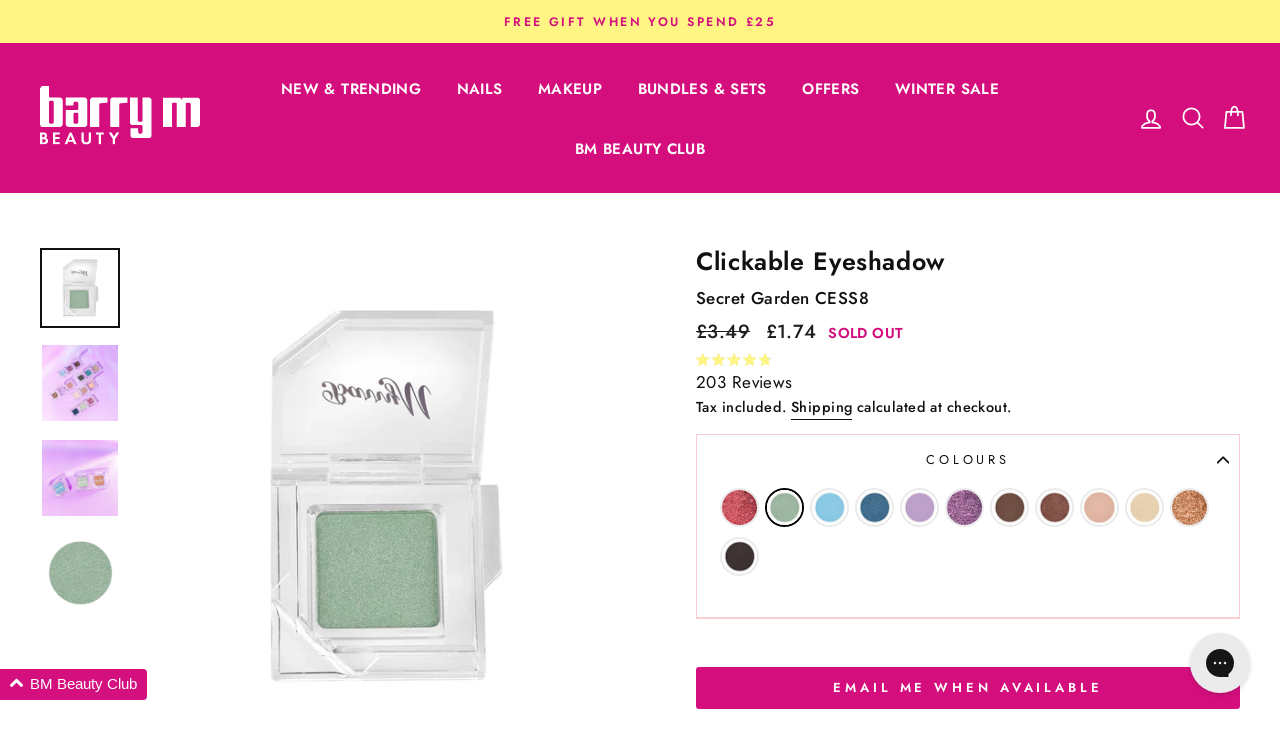

--- FILE ---
content_type: application/javascript
request_url: https://charity-donation.lightning-e.com/api/charity-donation-clientside-file.js?shop=barrym-cosmetics.myshopify.com
body_size: 54877
content:
var g_charityDonation_host='charity-donation.lightning-e.com';
var g_charityDonationType='product';
var g_widgetCollapsible='true';
var g_widgetCollapsiblePositioning='inline-left';
var g_customCartSelector='';
var g_hideDonationProduct=false;
var g_donationProductHandle='';
//To do: find a better way
if ( window._charityDonationClientSideLoaded )
{
}
else
{
    window._charityDonationClientSideLoaded = true;
    

g_response = {};
g_cart = {};
g_widgetType = "";
var g_sessionField = "_lightning_id";

function ParseQP( )
{
    var qpd   = { };
    var qp    = window.location.search.substr( 1 );
    var pairs = qp.split( "&" );

    for ( var i = 0; i < pairs.length; i++ )
    {
        var pair  = pairs[ i ];
        var tuple = pair.split( "=" );
        if ( ( tuple ) && ( tuple.length > 1 ) )
        {
            var key  = tuple[ 0 ];
            var val  = pair.substr( key.length + 1 );
            qpd[ key ] = decodeURIComponent( val );
        }
    }

    return ( qpd );
}

function SearchParentsFor( start, cls, top )
{
    var result;

    var parent = start.parentNode;
    if ( ( parent ) && (  parent.getAttribute ) )
    {
        var pcls = parent.getAttribute( "class" );
        if ( pcls )
        {
            var pclsArray = pcls.split( " " );
            for ( var i = 0; i < pclsArray.length; i++ )
            {
                if ( pclsArray[ i ] == cls )
                {
                    result = parent;
                    break;
                }
            }
        }

        if ( ( !result ) && ( ( !top ) || ( parent != top ) ) )
        {
            result = SearchParentsFor( parent, cls, top );
        }
    }

    return ( result );
}

function CharityDonationLog( msg )
{
    console.log( "Charity Donation:: " + msg );
}


function GetCurrentCheckoutPage()
{
    var qp                  = ParseQP();
    var currentBreadcrumb   = document.querySelector( ".breadcrumb__item--current span" )

    //check for breadcrumb as to not disrupt Thank you/ Order confirmation page
    if( currentBreadcrumb )
    {
        currentBreadcrumb = currentBreadcrumb.innerText;

        if( qp && qp.step )
        {
            return qp.step;
        }
        else
        {
            return currentBreadcrumb.toLowerCase();
        }
    }
}

function DonationConvertStringToHTML( string, selectorToReturn ) 
{
    var parser = new DOMParser();
    var html   = parser.parseFromString(string, 'text/html');

    var markup = html.body;
    if( selectorToReturn )
    {
        markup = html.body.querySelector( selectorToReturn );
    }
  
    return markup;
}

function AddStyleTag( target, response )
{
   var content =
`
      	.charity-donation-container
      	{
			max-width: 600px;
      	}
      
      	.charity-donation-row
        {
			width: 100%;
      		display: block;
      		font-size: 0px;
            margin-top: 10px;
            line-height: 1;
        }
      
        .charity-donation-col
        {
			display: inline-block;
      		vertical-align: top;
        }
      
      	.charity-donation-img-col
      	{
      		width: 75px;
      	}
        .donation-container-image-column img
        {
            object-fit: contain;
        }
        
      	.charity-donation-desc-col
      	{
      		// width: calc( 100% - 150px );
            width: 100%;
      		margin-left: 0px;
            // padding: 0 10px;
            font-size: 14px; 
      	}
      
      	.charity-donation-img-col img
        {
			width: 100%;
        }

        .charity-donation-desc-col span
        {
            font-size: inherit
        }

        .charity-donation-header strong
        {
            font-size: 16px;
        }

        .charity-donation-amount-container select
        {
            font-size: 16px;
        }
        
        #pennies-donation-select        
        {
            width: 100%;
            padding: 5px;
            border-radius: 5px;
        }

        .charity-donation-button
        {
            padding: 8px 12px;
            border-radius: 5px;
            width: 100%;
            background-color: #000;
            color: #fff;
            cursor: pointer;
            font-size: 16px;
            border: 0px;
        }
        .charity-donation-hidden
        {
            display: none !important;
        }
        .charity-donation-parent
        {
            position: relative;
        }

        .charity-donation-parent.charity-donation-added
        {
            margin: 0;
        }

        .charity-widget-prompt
        {
            font-size: 12px;
            text-decoration: underline;
            margin: 0px;
            cursor: pointer;
            margin-top: 12px;
        }

        .widget-collapsible
        { 
            height: 0; 
            overflow: hidden; 
            padding: 0 !important; 
            transition: all 0.2s ease; 
            opacity: 0; 
        }

        .widget-collapsible-padding
        { 
            height: unset; 
            padding-bottom: 5px !important; 
            opacity: 1; 
        }

        .widget-expand-after .charity-widget-prompt
        {
            margin-left: 10px;
            display: inline-block;
        }

        .widget-expand-before .charity-widget-prompt
        {
            margin-right: 10px;
            display: inline-block;
        }

        .donation-container
        {
            display: flex;
            flex-direction: row;
            flex-wrap: nowrap;
            align-content: center;
            justify-content: center;
            align-items: flex-start;
            gap: 10px;
        }

        .donation-container-data-column
        {
            width: calc(100% - 75px);
        }

        .donation-container-image-column
        {
            width: 75px;
            display: flex;
            flex-direction: column;
            gap: 10px;
        }

        .charity-donation-soundbite p, .charity-donation-soundbite a
        {
            font-size: 12px;
            color: inherit;
            margin: 0;
        }
        
        @media only screen and (max-width: 767px)
        {
            .charity-donation-col.charity-donation-desc-col
            {
                width: 100%;
                display: block;
                padding: 0px;
            }

            .charity-donation-col.charity-donation-img-col
            {
                position: absolute;
                bottom: 0;
            }

            .charity-donation-logo
            {
                left: 90px;
            }
        }
        
        .donation-container-main *
        {
            box-sizing: border-box;
        }
`;

    var preview = document.querySelector( ".lightning-widget-preview[data-css]:not( .hidden * )" );

    if ( preview )
    {
        var css = preview.getAttribute( "data-css" );
        content += css;
    }
    else if ( response.customCSS )
    {
        content += response.customCSS;
    }
  
   var tag = document.createElement( "style" );
   tag.innerHTML = content;
   target.appendChild( tag );
}

function DonationSendAPIRequest( url, method, params, cb )
{
    var xhr = new XMLHttpRequest( );   

    xhr.onreadystatechange = function( )
    {
        if ( xhr.readyState == 4 )
        {
            if ( cb )
            {
                var parsed;

                var ct = xhr.getResponseHeader( "Content-Type" );
                if ( ( ct ) && ( ct.indexOf( "json" ) >= 0 ) && ( xhr.responseText ) )
                {
                    try
                    {
                        parsed = JSON.parse( xhr.responseText );
                    }
                    catch ( e )
                    {
                        CharityDonationLog( "error parsing JSON response : " + e.stack )
                    }
                }

                cb( xhr, parsed );
            }
            else
            {

            }
        }
    };

    //console.log( "requesting " + method + " from " + url );
    if ( params )
    {
        xhr.open( method, url, true );
        xhr.setRequestHeader( "Content-Type", "application/json" );
        xhr.setRequestHeader( "x-store", window.Shopify.shop );
        xhr.send( JSON.stringify( params ) );
    }
    else
    {
        xhr.open( method, url, true );
        xhr.send( );
    }
}



function ItsARoundupWidget( response )
{
    return ( ( response.penniesDonationCalculationBody ) && ( response.penniesDonationCalculationBody.hash ) &&
             ( response.penniesDonationCalculationBody.hash.toLowerCase( ).indexOf( "roundup" ) >= 0 ) );
}

function RoundupAmount( response )
{
    var str = "";

    if ( response.penniesDonationCalculationBody )
    {
        str = response.penniesDonationCalculationBody.donation_amount;
    }
    
    return ( str );
}

function GetVariantData( response, vid ) 
{
    var variantData          = {};
    var responseVariantsData = response.donationProduct.variants;

    if( responseVariantsData.length )
    {
        responseVariantsData.forEach( function( responseVariantData )
        {
            if( responseVariantData.id == vid )
            {
                variantData = responseVariantData;
            }
        } );
    }

  return variantData;
}

function WidgetTitle( response, thankYouMessage )
{
    var title;
    var charity = response.penniesDonationCalculationBody.charities[ 0 ];
    if( thankYouMessage )
    {
        title = "Thank you for donating to charity";
        if( charity && charity.thank_you_message )
        {
            title = charity.thank_you_message;
        }
    }
    else
    {
        var roundup = "Round up this order by donating {{amount}} to charity ?";
        var donate  = "Would you like to donate to charity ?";
        
        if( charity.heading && charity.heading != "" )
        {
            donate = charity.heading;   
        }
        else if( charity.soundbite_message && charity.soundbite_message != "" )
        {
            donate = charity.soundbite_message;
        }        
        title = donate;
    }
    
    /*
    make this logic match that on the checkout but keep for now just incase we have to revert
        else
        {
            var roundup = "Round up this order by donating {{amount}} to charity ?";
            var donate  = "Would you like to donate to charity ?";

            if( charity.heading && charity.heading != "" )
            {
                donate = charity.heading;
            }
            else if( charity.soundbite_message && charity.soundbite_message != "" )
            {
                donate = charity.soundbite_message;
            }
        
            if ( ItsARoundupWidget( response ) )
            {
                if ( response.roudupTitle )
                {
                    title = response.roudupTitle;
                }
                else
                {
                    title = roundup;
                }
                title = title.replace( "{{amount}}", RoundupAmount( response ) );
            }
            else
            {
                if ( response.donationTitle )
                {
                    title = response.donationTitle;
                }
                else
                {
                    title = donate;
                }
            }
        }
    */

    return ( title );
}

function RoundupVariant( response )
{
    var id;
    var find = RoundupAmount( response );
    for ( var i = 0; i < response.donationProduct.variants.length; i++ )
    {
        var v = response.donationProduct.variants[ i ];
        if ( v.price == find )
        {
            id = v.id;
            break;
        }
    }
    return ( id );
}

function GetImageComponent( src, alt ) 
{
    var imageEl = document.createElement( "img" );
    imageEl.setAttribute( "src", src );
    imageEl.setAttribute( "width", "75" );
    imageEl.setAttribute( "height", "75" );
    imageEl.setAttribute( "alt", alt );

    return imageEl;
}

function ShowDonationWidgetImages( response, cart, markup )
{
    var target = markup.querySelector( ".donation-container-image-column" );

    var charity      = response.penniesDonationCalculationBody.charities[ 0 ];
    var charityImage = GetImageComponent( charity.charityLogo, "Charity Partner Logo" );

    var penniesLogo                 = "https://s3-eu-west-1.amazonaws.com/penniesfoundation/charities/000000-100.png";
    if( response.logo )
    {
        penniesLogo = response.logo;
    }  
    var penniesImage = GetImageComponent( penniesLogo, "Charity Partner Logo" );

    target.appendChild( charityImage );
    target.appendChild( penniesImage );

    return markup;
}

function ShowDonationProduct( response, cartData, widgetType, markup, donationInCart )
{
    var donationPromptMarkup =
      "<div class='charity-donation-row charity-donation-header'>"
    +    "<strong></strong>" 
    + "</div>"
    + "<div class='charity-donation-row charity-donation-soundbite'>"
    + "</div>"
    + "<div class='charity-donation-row charity-donation-amount-container'>"
    +     "<select id='pennies-donation-select' name='donation-select'></select>"
    + "</div>"
    + "<div class='charty-donation-row charity-donation-subscription'>"
    +     "<div class='charity-donation-subscription-option'>"
    +         "<input type='radio' name='selling-plan' value='one-time' id='charity-donation-one-time' checked='checked' />"      
    +         "<label class='charity-donation-subscription-label' for='charity-donation-one-time'>"
    +             "One time donation"
    +         "</label>"
    +     "</div>"
    + "</div>"
    + "<div class='charity-donation-row charity-donation-button-container'>"
    +     "<button class='charity-donation-button' id='charity-donation-add'>"
    +         "<span><span class='charity-donation-button-amount'></span></span>"
    +     "</button>"
    + "</div>" 

    var donationProductTarget = markup.querySelector( ".donation-container-data-column" );
    donationProductTarget.innerHTML = donationPromptMarkup;

    //Pennies have agreed to not worry about multiple charities per widget, for now it'll only work for one Charity.
    var charity = response.penniesDonationCalculationBody.charities[ 0 ];
  
    AddDonationWidgetTitle( response, markup, donationInCart );
    AddDonationWidgetSoundbite( response, markup, charity, donationInCart );
    AddDonationAmountSelect( response, markup );
    AddDonationButton( response, markup );
    AddSellingPlanOptions( response, markup );

    return markup;
}

function ShowThankyouMessageForCollapsedWidget( response, cartData, widgetType, markup )
{
    var donationPromptMarkup =
      "<div class='charity-donation-row charity-donation-header'>"
    +    "<strong></strong>" 
    + "</div>"

    var donationProductTarget = markup.querySelector( ".donation-container" );
    donationProductTarget.innerHTML = donationPromptMarkup;
    AddDonationWidgetTitle( response, markup, true );

    return markup;
}

function AddDonationWidgetSoundbite( response, markup, charity, donationInCart )
{
      if( !donationInCart )
      {
          var textComponentValue = charity.soundbite_message.toString() + " ";
          if( charity.soundbite_message && charity.heading )
          {
              var soundBiteEl = "<p>" + textComponentValue + "</p>";
          }

          if( charity.url )
          {
              soundBiteEl = "<p>" + textComponentValue + "<a target='_blank' href='" + charity.url + "'>" + "Find out more." + "</a>" + "</p>"
          }

          var target = markup.querySelector( ".charity-donation-soundbite" );
          target.innerHTML = soundBiteEl;
      }
}

function AddDonationWidgetTitle( response, markup, thankYouMessage )
{
    var title     = WidgetTitle( response, thankYouMessage );
    var container = markup.querySelector( ".charity-donation-header strong" );
    // if( thankYouMessage )
    // {
    //     markup.querySelector( ".charity-donation-header" ).classList.add( "charity-donation-hidden" );
    // }
    container.innerText = title;
}

function AddDonationAmountSelect( response, markup )
{
    var select = markup.querySelector( "#pennies-donation-select" );
    if ( ItsARoundupWidget( response ) )
    {
        var opt = document.createElement( "option" );
        opt.setAttribute( "value", RoundupVariant( response ) );
        opt.appendChild( document.createTextNode( "Donate " + RoundupAmount( response ) ) );
        opt.setAttribute( "data-amount-text", RoundupAmount( response ) );
        select.appendChild( opt );
    }
    else
    {
        response.donationProduct.variants.forEach( function( variant )
        {
            var opt = document.createElement( "option" );
            opt.setAttribute( "value", variant.id );
            opt.appendChild( document.createTextNode( variant.title ) );
            opt.setAttribute( "data-amount-text", GetPriceText( null, opt, variant ) );
            select.appendChild( opt );
        } );
    }

    if( ( ItsARoundupWidget( response ) ) || ( response.donationProduct.variants.length <= 1 ) )
    {
        select.classList.add( "charity-donation-hidden" );
    }
}

function AddSellingPlanOptions( response, markup )
{
    var row = markup.querySelector( ".charity-donation-subscription" );
    if( response.subscriptionSettings && response.subscriptionSettings.sellingPlans )
    {
        var sellingPlans = response.subscriptionSettings.sellingPlans.edges;
        sellingPlans.forEach( function( sellingPlan )
        {
            var target = row.querySelector( ".charity-donation-subscription-option" );
            var copy   = target.cloneNode( true );
            var label  = copy.querySelector( "label" );
            var input  = copy.querySelector( "input" );
            var sellingPlanID   = sellingPlan.node.id;
            var sellingPlanName = sellingPlan.node.name;
            var sellingPlanIDNo = sellingPlan.node.id.replace( "gid://shopify/SellingPlan/", "" );

            elementID = "charity-donation-selling-plan-" + sellingPlanIDNo;
            label.setAttribute( "for", elementID );

            input.setAttribute( "id", elementID );
            input.value = sellingPlanID;
            input.setAttribute( "data-selling-plan-id", sellingPlanIDNo );
            input.removeAttribute( "checked" );
            label.innerText = sellingPlanName;

          row.appendChild( copy );
          
        } );
    }
    else
    {
        row.parentNode.removeChild( row );
    }
}

function GetPriceText( response, defaultOption, variant )
{
    var optionValue = defaultOption.value;
    var variantData = variant;
    
    if( !variantData )
    {
        variantData = GetVariantData( response, optionValue );
    }

    var priceText   = variantData.title;
    var price       = variantData.price;

    var pence = Math.round( ( Number( price ) * 100 ) );
    if( ( pence < 100 ) )
    {
        priceText = pence + "p";
    }

    return priceText;
}

function GetATCButtonText( response, donationInCart, option )
{
    var text = "Donate ";

    if( donationInCart )
    {
        text = "Remove Donation";
    }
    else
    {
        text = text + GetPriceText( response, option );
        // text = text + option.getAttribute( "data-amount-text" );
    }

    return text;
}

function AddDonationButton( response, markup, donationInCart )
{
    var button = markup.querySelector( ".charity-donation-button" );
    var span   = button.querySelector( ".charity-donation-button-amount" );
    var defaultOption = markup.querySelector( "#pennies-donation-select option" );

    var buttonText = GetATCButtonText( response, donationInCart, defaultOption );
    span.innerText = buttonText;
}

function BasketContainsADonation( response, cartData )
{
    var hit = false;

    for ( var i = 0; i < cartData.items.length; i++ )
    {
        var item = cartData.items[ i ];
        if ( item.product_id == response.donationProduct.id )
        {
            hit = true;
            break;
        }
    }

    return ( hit );
}

function TipInCheckout()
{
    var tipInCheckout = false;
    var tipItem = document.querySelector( "[ data-checkout-total-tip-target ]" );
    if( tipItem )
    {
        tipInCheckout = true;
    }

    return tipInCheckout;
}

function ShowDonationDetails( response, cart, widgetType, markup )
{
    var target = markup.querySelector( ".donation-container-data-column" );
    var charities = response.penniesDonationCalculationBody.charities;
    for( var i = 0; i < charities.length; i++ )
    {
        var charity = charities[ i ];
      
        var parent				= document.createElement( "div" );
        var imgBlock			= document.createElement( "div" );
        var textParentBlock		= document.createElement( "div" );   
        var penniesImageBlock   = document.createElement( "div" );
      
        var parentClasses = "charity-donation-parent charity-donation-row";
        if( g_widgetCollapsible == "true" )
        {
            parentClasses = parentClasses + " widget-collapsible";
        }
        parent.setAttribute( "class", parentClasses );
        textParentBlock.setAttribute( "class", "charity-donation-col charity-donation-desc-col" );
        imgBlock.setAttribute( "class", "charity-donation-col charity-donation-img-col charity-partner-logo" );      
      
        var img					= document.createElement( "img" );
        img.setAttribute( "src", charity.charityLogo );
        img.setAttribute( "width", "75" );
        img.setAttribute( "height", "75" );
        img.setAttribute( "alt", "Charity Partner Logo" );
        imgBlock.appendChild( img );
    
        var textBlock = document.createElement( "span" );
        var message	  = charity.solicitation_message;
    
        if ( BasketContainsADonation( response, cart ) )
        {
            message = charity.thank_you_message;
        }
    
        var penniesLogo = "https://s3-eu-west-1.amazonaws.com/penniesfoundation/charities/000000-150.png";
        if( response.logo )
        {
            penniesLogo = response.logo;
        }
    
        var penniesImage = document.createElement( "img" );
        penniesImageBlock.setAttribute( "class" ,"charity-donation-col charity-donation-img-col charity-donation-logo" );
        penniesImage.setAttribute( "src", penniesLogo );
        penniesImage.setAttribute( "width", "75" );
        penniesImage.setAttribute( "height", "75" );
        penniesImage.setAttribute( "alt", "Pennies Charity Logo" );
        penniesImageBlock.appendChild( penniesImage );
          
        textBlock.appendChild( document.createTextNode( message ) );
        textParentBlock.appendChild( textBlock );
      
        // parent.appendChild( imgBlock );
        parent.appendChild( textParentBlock );
        // parent.appendChild( penniesImageBlock );
        target.appendChild( parent );      
    }

    return markup;
}

function AddExpandablePrompt( markup )
{
    var promptEl    = document.createElement( "p" );
    var target      = markup.querySelector( ".donation-container-data-column" );
    var btnContainer = target.querySelector( ".charity-donation-button-container" );

    promptEl.classList.add( "charity-widget-prompt" );
    promptEl.innerText = "Donation details";

    if( g_widgetCollapsiblePositioning == "block" )
    {
        target.appendChild( promptEl );
    }
    else if( g_widgetCollapsiblePositioning == "inline-left" )
    {
        target.classList.add( "widget-expand-before" );
        if( btnContainer )
        {
            btnContainer.insertBefore( promptEl, btnContainer.lastChild );
        }
        else
        {
            target.appendChild( promptEl );
        }
    }
    else if( g_widgetCollapsiblePositioning == "inline-right" )
    {
        target.classList.add( "widget-expand-after" );
        if( btnContainer )
        {
            btnContainer.appendChild( promptEl );
        }
        else
        {
            target.appendChild( promptEl );
        }
    }

    return markup;
}

function AddMarkupListeners( e )
{
	var select = document.querySelector( "select#pennies-donation-select" );
    if( e )
    {
        select = e.shadowRoot.querySelector( "select#pennies-donation-select" );
    }
  
    if ( select )
    {
        select.addEventListener( "change", HandleCharityProductSelectChange );
    }

    var button = document.querySelector( "button#charity-donation-add" );

    if( e )
    {
        button = e.shadowRoot.querySelector( "button#charity-donation-add" );      
    }
  
    if ( button )
    {
        button.addEventListener( "click", AddDonationProductToCart );
    }

    var parent = document.querySelector( ".charity-widget-prompt" );

    if( e )
    {
        parent = e.shadowRoot.querySelector( ".charity-widget-prompt" );
    }

    if( parent )
    {
        parent.addEventListener( "click", HandleWidgetCollapsible );
    }
}


function AddDonationProductToCart( e )
{
    e.preventDefault( );

    var selectedVariant  = document.querySelector( ".charity-donation-container .charity-donation-amount-container select" );
    var sellingPlanInput = document.querySelector( ".charity-donation-container .charity-donation-subscription input:checked" );

    if( e && !selectedVariant )
    {
        var composed = e.composedPath();
        composed.forEach( function( element )
        {
            if( element.nodeName == "CHARITY-DONATION" )
            {
                selectedVariant = element.shadowRoot.querySelector( ".charity-donation-container .charity-donation-amount-container select" );
            }
        } );
    }

    if( e && !sellingPlanInput )
    {
        var composed = e.composedPath();
        composed.forEach( function( element )
        {
            if( element.nodeName == "CHARITY-DONATION" )
            {
                sellingPlanInput = element.shadowRoot.querySelector( ".charity-donation-container .charity-donation-subscription input:checked" );
            }
        } );
    }
  

    selectedVariant = selectedVariant.value;
  
    if ( selectedVariant )
    {
        var item = { "id" : selectedVariant, "quantity" : 1 };

        if( sellingPlanInput && sellingPlanInput.value != "one-time" )
        {
            item[ "selling_plan" ] = sellingPlanInput.getAttribute( "data-selling-plan-id" );
        }
        var post = { "items" : [ item ] };
      
        DonationSendAPIRequest( "/cart/add.js", "POST", post, function( xhr, response )
        {
            if( xhr.status == 200 )
            {
                HandleDonationAddSuccess();
            }
            else
            {
                CharityDonationLog( JSON.parse( xhr.responseText ) )
            }
        } );
    }
}

function HandleWidgetCollapsible( e )
{
    e.preventDefault( );
    var element = e.currentTarget;

    var parent  = SearchParentsFor( element, "donation-container-main" );
    var target  = parent.querySelector( ".charity-donation-parent" );

    if( target.classList.contains( "widget-collapsible-padding" ) )
    {
        target.classList.remove( "widget-collapsible-padding" );
    }
    else
    {
        target.classList.add( "widget-collapsible-padding" );
    }
}

function HandleDonationAddSuccess()
{
    var cartIcon                = document.querySelector( "[ href='/cart' ]" );
    var possibleCartTargets     = [ "cart-drawer", "cart-form", ".cart-drawer", "#sellify-ucd-cart-drawer", "#main-cart-footer", "cart-items" ];
    var cartTarget              = "";
    var cartSelector            = "";

    if( g_customCartSelector && g_customCartSelector != "" )
    {
        possibleCartTargets.splice( 0, 0, g_customCartSelector );
    }

    if( window.location.pathname.includes( "/cart" ) )
    {
        HandleAjaxCartUpdate( "main" );
    }
    else
    {
        possibleCartTargets.forEach( function( possibleSelector )
        {
            var target = document.querySelector( possibleSelector );
            if( target )
            {
                if(  target.querySelector( "charity-donation" ) )
                {
                    cartTarget      = target;
                    cartSelector    = possibleSelector;
                }
            }
        } );
    
        if( cartTarget && cartTarget != "" )
        {
            HandleAjaxCartUpdate( cartSelector );
        }
        else if( cartIcon )
        {
            cartIcon.click();
        }
        else
        {
            window.location.reload();
        }
    }
}

function HandleAjaxCartUpdate( cartSelector )
{
    // Sometimes the drawer isn't rendered on the cart page (for obvious reasons). If this is the case then we can't display the contents of the drawer.
    //Instead of getting the cart, get the url the user is on, as if they've refreshed.
    var url = window.location.pathname;

    DonationSendAPIRequest( url, "GET", null, function( xhr, response )
    {
        if( xhr.status == 200 )
        {
            g_cart = response;
            ShowCartContent( xhr.responseText, cartSelector );
        }
        else
        {
            CharityDonationLog( JSON.parse( xhr.responseText ) )
        }
    } );    
}

function ShowCartContent( responseText, target )
{
    var markup              = DonationConvertStringToHTML( responseText, target );
    if( markup )
    {
        var cartMarkup          = document.querySelector( target );
        cartMarkup.innerHTML    = markup.innerHTML;
    }
    else
    {
        CharityDonationLog( "Unable to find target " + target );
        window.location.reload();
    }
}

function HandleCharityProductSelectChange( e )
{
    var select                      = e.currentTarget;
    var parent                      = SearchParentsFor( select, "charity-donation-container" );
    var selectedOption              = select.options[ select.selectedIndex ];
    var amountText                  = selectedOption.getAttribute( "data-amount-text" );
    var amountTextContainer         = parent.querySelector( ".charity-donation-container .charity-donation-button .charity-donation-button-amount" );
    amountTextContainer.innerText   = "Donate " + amountText
}

function GetDonation( total, currency, cb )
{
    var store    = window.Shopify.shop;
    var protocol = "https://";

    if ( g_charityDonation_host.indexOf( "8080" ) > 0 )
    {
        protocol = "http://";
    }
    
    var url = protocol + g_charityDonation_host + "/api/donation-calculation?store=" + store + "&total=" + total.toFixed( 2 );
  
    if ( currency )
    {
      url += "&currency=" + currency;
    }
  
    DonationSendAPIRequest( url, "GET", null, function( xhr, response )
    {
        if ( response )
        {
            cb( response );
        }
    } );
}


function HandleCheckoutDonationAmountChange( e )
{
    var widget  = e.currentTarget.closest( ".pennies-donation-amounts" );
    var current = widget.querySelector( ".button-group__button--active" );
    if ( current )
    {
        current.classList.remove( "button-group__button--active" );
    }
    e.currentTarget.querySelector( "button" ).classList.add( "button-group__button--active" );
    e.currentTarget.querySelector( "button" ).classList.add( "btn--loading" );
    
    var customBox = document.getElementById( "section--tip--custom-amount" );
    customBox.value = e.currentTarget.getAttribute( "data-value" );

    var applyButton = document.getElementById( "section--tip--amount-btn" );
    applyButton.closest( "form" ).submit( );
}

function AddDonationItem( ul, value )
{
    var item = document.createElement( "li" );
    item.setAttribute( "class", "button-group__item pennies-checkout-donation-item" );
    
    var btn = document.createElement( "button" );
    btn.setAttribute( "class", "button-group__button button-group__button--subtitled" );
    
    var content = document.createElement( "div" );
    content.setAttribute( "class", "btn__content" );

    if ( isNaN( value ) )
    {
        content.innerText = value;
        item.setAttribute( "data-value", 0 );
    }
    else
    {
        content.innerText = Shopify.Checkout.moneyFormat.replace( "{{amount}}", value );
        item.setAttribute( "data-value", value );
    }

    var spinner = document.createElement( "svg" );
    spinner.setAttribute( "class", "icon-svg icon-svg--size-18 btn__spinner icon-svg--spinner-button" );
    spinner.setAttribute( "aria-hidden", "true" );
    spinner.setAttribute( "focusable", "false" );
    spinner.innerHTML = ' <use xlink:href="#spinner-button"></use> '; // note the leading and trailing spaces !

    btn.appendChild( content );
    btn.appendChild( spinner );
    item.appendChild( btn );
    
    ul.appendChild( item );

    item.addEventListener( "click", HandleCheckoutDonationAmountChange );
}

function AddDonationAmounts( target, response )
{
    var values = [ response.penniesDonationCalculationBody.donation_amount ];
    values = values.concat( response.penniesDonationCalculationBody.additional_donation_amounts );
    
    // special case for a round-up that has already happened
    var tipElement   = document.querySelector( "[data-checkout-total-tip-target]" );
    var currentValue = 0;
    if ( tipElement )
    {
        currentValue = tipElement.getAttribute( "data-checkout-total-tip-target" ) / 100;
        if ( response.penniesDonationCalculationBody.hash.toLowerCase().indexOf( "roundup" ) >= 0 )
        {
        values.push( currentValue );
        }
    }
        
    var wrapper = document.createElement( "div" );
    wrapper.setAttribute( "class", "content-box pennies-donation-amounts" ); 

    var inner = document.createElement( "div" );
    inner.setAttribute( "class", "content-box__row content-box__row--secondary" );
    
    var wrapper2 = document.createElement( "div" );
    wrapper2.setAttribute( "class", "field" ); 
    
    var box = document.createElement( "div" );
    box.setAttribute( "class", "content-box" );
    
    var ul = document.createElement( "ul" );
    ul.setAttribute( "class", "button-group__list button-group__list--bordered" );
    ul.setAttribute( "role", "list" );
    
    values.forEach( function( value )
    {
        if ( Number( value ) > 0 )
        {
            AddDonationItem( ul, Number( value ) );
        }
    } );
    AddDonationItem( ul, "None" );
    
    var initial = ul.querySelector( "[data-value='" + currentValue + "']" );
    if ( initial )
    {
        initial.querySelector( "button" ).classList.add( "button-group__button--active" );
    }
    else
    {
        // wtf !
        ul.querySelector( "[data-value='0']" ).click( );      
    }
  
   box.appendChild( ul );
   wrapper2.appendChild( box );
   inner.appendChild( wrapper2 );   
   wrapper.appendChild( inner );
   target.appendChild( wrapper );
}



function BuildCheckoutDonationWidget( target, response )
{
    AddStyleTag( target, response );
  
    AddDonationAmounts( target, response );
  
    var charities = response.penniesDonationCalculationBody.charities;
    for( var i = 0; i < charities.length; i++ )
    {
     	var charity = charities[ i ];
      
        var parent				= document.createElement( "div" );
        var imgBlock			= document.createElement( "div" );
        var textParentBlock		= document.createElement( "div" );      
      
      	parent.setAttribute( "class", "charity-donation-parent charity-donation-row" );
      	textParentBlock.setAttribute( "class", "charity-donation-col charity-donation-desc-col" );
      	imgBlock.setAttribute( "class", "charity-donation-col charity-donation-img-col" );      
      
      	var img					= document.createElement( "img" );
      	img.setAttribute( "src", charity.charityLogo );
      	imgBlock.appendChild( img );
	
      	var textBlock = document.createElement( "span" );
      	var message	  = charity.solicitation_message;

        if ( TipInCheckout( response ) )
        {
           message = charity.thank_you_message;
        }
          
      	textBlock.appendChild( document.createTextNode( message ) );
      	textParentBlock.appendChild( textBlock );
      
        parent.appendChild( imgBlock );
        parent.appendChild( textParentBlock );
        target.appendChild( parent );      
    }  
}


var g_donationRequestRunning = false;
function GetCheckoutDonation( )
{
    var page = GetCurrentCheckoutPage( );
    if ( ( page ) && ( page == "payment_method" || page == "payment" ) && ( !g_donationRequestRunning ) )
    {
         var amountElement   = document.querySelector( "[data-checkout-payment-due-target]" );
         var currencyElement = document.querySelector( ".payment-due__currency" );
         var tipParent       = document.querySelector( ".section--tip" );
         if ( ( amountElement ) && ( currencyElement ) && ( currencyElement.innerText != "" ) && ( tipParent ) )
         {
            tipParent.querySelector( "#tip_section_title" ).innerText = "Add Donation";
            tipParent.querySelector( ".section__content" ).setAttribute( "style", "display: none;" );
           
            var total = Number( amountElement.getAttribute( "data-checkout-payment-due-target" ) ) / 100;
           
            g_donationRequestRunning = true;
            GetDonation( total, currencyElement.innerText, function( response )
            {        
              g_donationRequestRunning = false;
              BuildCheckoutDonationWidget( tipParent, response );
            } );
         }
    }
}

function FloorLimitReached( response, cartTotal )
{
    var limitReached = true;
    if( response.penniesDonationCalculationBody && response.penniesDonationCalculationBody.floor_limit )
    {
        var floorLimit = response.penniesDonationCalculationBody.floor_limit;

        console.log( floorLimit + " " + cartTotal );
        if( ( floorLimit > 0 ) && cartTotal < floorLimit )
        {
            limitReached = false;
        }
    }
  else if( response.penniesDonationCalculationBody.donation_amount == "0" )
  {
    limitReached = false;
  }

    return limitReached;
}

var g_retries = 0;

function GetCart( cb )
{
    var preview = document.querySelector( ".lightning-widget-preview[data-cart]" );
    
    if ( preview )
    {
        try
        {
            var cartStr = preview.getAttribute( "data-cart" );
            var decode  = atob( cartStr );
            var c = JSON.parse( decode );

            if ( !window.Shopify )
            {
                window.Shopify = { "shop" : preview.getAttribute( "data-store" ) };
            }


            cb( null, c );
        }
        catch ( e )
        {
            console.log( "error - invalid cart qp " + qp.cart + " : " + e.stack );
        }
    }
    else
    {
        DonationSendAPIRequest( "/cart.json", "GET", null, cb );
    }
}

function GetCartDonation( widgetType )
{
    console.log( "QP is ", ParseQP( ) );
    
    GetCart( function( xhr, cart )
    {
        if ( ( cart ) && ( cart.token ) )
        {
            g_retries = 0;
            
            if ( cart.total_price > 0 )
            {
                var total = cart.total_price / 100;

                GetDonation( total, cart.currency, function( response )
                {
                    if ( ( response ) && ( response.donationProduct ) && ( response.donationProduct.status == "active" ) &&
                        ( response.donationProduct.published_at ) )
                    {
                        if ( ( response ) && ( response.donationProduct ) && widgetType == "standard" )
                        {
                            BuildWidget( response, cart, widgetType );
                        }
                        else if( ( response ) && ( response.donationProduct ) && widgetType == "shadow" )
                        {
                            BuildWidgetAsShadowRoot( response, cart, widgetType );
                        }   
                    }
                    else
                    {
                        CharityDonationLog( "product is not active" );
                    }
                } );
            }
        }
        else if ( g_retries++ < 5 )
        {
            CharityDonationLog( "Cart not found, retrying " + cart );
            setTimeout( function( )
            {
                GetCartDonation( widgetType );
            }, 200 );
        }
        else
        {
            // errm...
        }
    } );
}


function BuildWidget( response, cart, widgetType )
{
    var markup         = GetWidgetWrapper( response, cart, widgetType );
    var donationInCart = BasketContainsADonation( response, cart );

    //If the basket does not contain the donation already, show the markup where the user can add.
    if( ( response.donationProduct ) )
    {
     
        if( !BasketContainsADonation( response, cart ) )
        {
            markup = ShowDonationProduct( response, cart, widgetType, markup, donationInCart ); 
            markup = ShowDonationWidgetImages( response, cart, markup );
        }
        else if( g_widgetCollapsible == "true" )
        {
            markup = ShowThankyouMessageForCollapsedWidget( response, cart, widgetType, markup );
        }

        if( g_widgetCollapsible == "true" )
        {
            markup = AddExpandablePrompt( markup );
            if( BasketContainsADonation( response, cart ) )
            {
                markup.querySelector( ".charity-widget-prompt" ).classList.add( "charity-donation-hidden" );
                if( markup.querySelector( ".charity-donation-parent" ).classList.contains( "widget-collapsible" ) )
                {
                    markup.querySelector( ".charity-donation-parent" ).classList.remove( "widget-collapsible" );
                    markup.querySelector( ".charity-donation-parent" ).classList.add( "charity-donation-added" );
                }
            }
        }
        markup = ShowDonationDetails( response, cart, widgetType, markup );

        AddMarkupListeners();
    }

    if( widgetType == "shadow" )
    {
        return markup;
    }
}

function GetWidgetWrapper( response, cart, widgetType ) 
{
    var target    = document.querySelector( ".charity-donation-container" );
  
    //If widgettype is shadow, create the parent
    if( widgetType == "shadow" )
    {
        target = document.createElement( "div" );
        target.setAttribute( "class", "charity-donation-container" );
    }

    AddStyleTag( target, response );

    var markup    = 
    "<div class='donation-container-main'>"
    +     "<div class='donation-container'>"
    +          "<div class='donation-container-data-column'></div>"
    +          "<div class='donation-container-image-column'></div>"
    +     "</div>"
    + "</div>"

    target.innerHTML = target.innerHTML + markup;

    return target;
}

function GetWidgetMarkup( response, cart, widgetType )
{
    var markup  = BuildWidget( response, cart, widgetType );
  
    if( !FloorLimitReached( response, cart.total_price ) )
    {
        markup = GetWidgetWrapper( response, cart, widgetType );      
    }
  
    return markup;
}

function BuildWidgetAsShadowRoot( response, cart, widgetType )
{
    var charityDonationCustomEl = customElements.get( "charity-donation" );
    if( !charityDonationCustomEl )
    {
        customElements.define( 'charity-donation', 
            class Donation extends HTMLElement
            {
                //To be able to observe attributes changine you need specify the following method
                static get observedAttributes()
                {
                    return [ "_response", "cart", "widgetType" ];
                }
                constructor()
                {
                    // Always call super first in constructor
                    super();

                    //Set some attribues
                   //This is grim.
                    if( g_response != {} && g_cart != {} && g_widgetType != "" )
                    {
                        this._response  = g_response;
                        this.cart       = g_cart;
                        this.widgetType = g_widgetType;
                    }
                    else
                    {
                        this._response  = response;
                        this.cart       = cart;
                        this.widgetType = widgetType;
                    }
                }
                connectedCallback()
                {
                    //create the shadow root
                    this.shadow = this.attachShadow({ mode: "open" });
                  
                    //get the markup
                    var widgetMarkup = GetWidgetMarkup(this._response, this.cart, this.widgetType );
    
                    //add the markup to the shadow
                    this.shadow.append( widgetMarkup );
                  
                    AddMarkupListeners( this );  
                }

                disconnectedCallback() 
                {
                    //it could be the case that the whole cart is cleared and rebuilt. We need to store the right data to show it again 
                    g_response = this._response;
                    g_cart = this.cart;
                    g_widgetType = this.widgetType;
                    InitialiseDonation();
                }

                attributeChangedCallback(attrName, oldVal, newVal) 
                {  
                    //Attribute has changed, for exampe something has been added to cart and we need the right round up amount
                    if( attrName != "widgetType" )
                    {
                        newVal = JSON.parse( newVal );
                    }
                    this[ attrName ] = newVal;
                    UpdateWidgetMarkup( this );
                    AddMarkupListeners( this );
                }
            }
        );    
    }
    else
    {
        //The customer element has been found, just update it's attributes
        var els = document.querySelectorAll( "charity-donation" );

        for ( var i = 0; i < els.length; i++ )
        {
            var el = els[ i ];
            el.setAttribute( "_response", JSON.stringify( response ) );
            el.setAttribute( "cart", JSON.stringify( cart ) );
        }
    }
      
}

function UpdateWidgetMarkup( elem )
{
    //Show the new widget
    elem.shadowRoot.innerHTML = ""
    elem.shadowRoot.appendChild( GetWidgetMarkup( elem._response, elem.cart, elem.widgetType ) )
}

function AddATCListeners()
{
    //This is nasty but for the very short term will do
    var inputs = document.querySelectorAll( "[ type='submit' ]" );
    inputs.forEach( function( input )
    {
        input.addEventListener( "click", InitialiseDonation );
    } );
}

function InitialiseDonation()
{
    CharityDonationLog( "Initialising" );
    var widget          = document.querySelector( ".charity-donation-container" );
    var shadowWidget    = document.querySelector( "charity-donation" );
    if( g_charityDonationType == "product" )
    {
        if( widget != null )
        {
            GetCartDonation( "standard" );
        }
        else if( shadowWidget != null )
        {
            GetCartDonation( "shadow" );    
        }
    }
  	else if ( ( window.location.href.indexOf( "checkout" ) > 0 ) && ( g_charityDonationType == "tip" ) )
    {
        document.addEventListener( "page:change", GetCheckoutDonation );
        document.addEventListener( "page:load", GetCheckoutDonation );
        GetCheckoutDonation( );
    }
}

function AjaxWatch()
{
    var original = XMLHttpRequest.prototype.send;
  
    function SendOverride( arg )
    {   
        var me = this;
  
        me.handler = me.onreadystatechange;
  
        me.onreadystatechange = function( )
        {
            if ( me.readyState == 4 )
            {
                if( typeof me.handler == "function" )
                {
                    me.handler( ); 
                }
                else if( me._url.includes( "cart" ) && me._method != "GET" )
                {
                    // response received
                    InitialiseDonation();
                }

                // if( me._url.includes( "cart" ) && me._method != "GET" )
                // {
                //     // response received
                //     InitialiseDonation();
                // }
                // else
                // {
                //    return true; 
                // }                
            }
        };
      
        original.call( me, arg );
    }
  
    XMLHttpRequest.prototype.send = SendOverride;

    var forms = document.querySelectorAll("form[action='/cart/add']");
    if( forms && forms.length > 0 )
    {
        forms.forEach( function( form )
        {
            form.addEventListener( "submit", function()
            {
                setTimeout( function()
                {
                    InitialiseDonation();        
                }, 1000 );
            } );
        } );
    }    
}

function RunDonationClientside()
{
    InitialiseDonation();
    AjaxWatch();
}
RunDonationClientside();






//////////////////////////////////////////////////////////////////////////////////////////////////////////////////////////
// shopify are insisting that the app has to be able to "hide" donation products from collection pages, even though there
// is no way to do that... apart from nasty hackery like this...
//////////////////////////////////////////////////////////////////////////////////////////////////////////////////////////

function FindDonationProductLink( )
{
    var hit;
    var links = document.querySelectorAll( "a" );
    var find  = g_donationProductHandle.toLowerCase( );
    for ( var i = 0; i < links.length; i++ )
    {
        var link = links[ i ];
        var href = link.getAttribute( "href" );
        if ( ( href ) && ( href.toLowerCase( ).indexOf( find ) >= 0 ) )
        {
            hit = link;
            break;
        }
    }
    return ( hit );
}

function FindOtherLinkElements( link )
{
    var otherLinks = [ ];
    var cls        = link.getAttribute( "class" );

    if ( cls )
    {
        cls = cls.replaceAll( " ", "." );     // convert class='a b c' to selector form a.b.c
        var elements = document.querySelectorAll( `a.${cls}` );
        elements.forEach( function( element )
        {
            if ( element != link )
            {
                otherLinks.push( element );
            }
        } );
    }

    return ( otherLinks );
}

function CompareAndAnalyseDOMFragments( linkElement, otherElement, result )
{
    var linkSearch = linkElement;
    var domSearch  = otherElement;
    var lastSearch = linkSearch;

    while ( true )
    {
        if ( ( linkSearch ) && ( domSearch ) && ( linkSearch.tagName == domSearch.tagName ) )
        {
            var linkCls = linkSearch.getAttribute( "class" );
            var domCls  = domSearch.getAttribute( "class" );

            if ( linkCls == domCls )
            {
                if ( linkSearch == domSearch )
                {
                    var count = 1;
                    result.matching.forEach( function( match )
                    {
                        if ( match.candidate == lastSearch )
                        {
                            count++;
                        }
                    } );

                    for ( var i = 0; i < result.candidates.length; i++ )
                    {
                        if ( result.candidates[ i ].candidate == lastSearch )
                        {
                            result.candidates[ i ].count = count;
                            break;
                        }
                    }
                    if ( i == result.candidates.length )
                    {
                        result.candidates.push( { "candidate" : lastSearch, "count" : count } );
                    }

                    result.matching.push( { "link" : otherElement, "convergence" : domSearch, "candidate" : lastSearch } );
                    break;
                }
                else
                {
                    lastSearch = linkSearch;
                    linkSearch = linkSearch.parentNode;
                    domSearch  = domSearch.parentNode;
                }
            }
            else
            {
                result.mismatched.push( otherElement );
                break;
            }
        }
        else
        {
            result.mismatched.push( otherElement );
            break;
        }
    }
}

function AnalyseDOM( linkElement, otherLinks )
{
    var result = { "matching" : [ ], "mismatched" : [ ], "candidates" : [ ] };

    for ( var i = 0; i < otherLinks.length; i++ )
    {
        CompareAndAnalyseDOMFragments( linkElement, otherLinks[ i ], result );
    }

    return ( result );
}

function AnalyseDOM( linkElement, otherLinks )
{
    var result = { "matching" : [ ], "mismatched" : [ ], "candidates" : [ ] };

    for ( var i = 0; i < otherLinks.length; i++ )
    {
        CompareAndAnalyseDOMFragments( linkElement, otherLinks[ i ], result );
    }

    return ( result );
}

function WhenDOMLOaded( cb )
{
    var linkElement = FindDonationProductLink( );
    if ( linkElement )
    {
        cb( linkElement );
    }
    else
    {
        const observer = new MutationObserver( function( l )
        {
            linkElement = FindDonationProductLink( );
            if ( linkElement )
            {
                observer.takeRecords( );
                observer.disconnect( );
                cb( linkElement );
            }
        } );
        observer.observe( document, { subtree: true, childList: true } );
    }
}

function RunCollectionPageProductHide( )
{
    if ( ( g_hideDonationProduct ) && ( window.location.pathname.toLowerCase( ).startsWith( "/collections/" ) ) )
    {
        WhenDOMLOaded( function( linkElement )
        {
            var otherLinks = FindOtherLinkElements( linkElement );

            var domAnalysis = AnalyseDOM( linkElement, otherLinks );

            if ( domAnalysis.candidates.length == 1 )
            {
                domAnalysis.candidates[ 0 ].candidate.setAttribute( "style", "display: none;" );
            }
            else
            {
                var hide;
                for ( var i = 0; i < domAnalysis.candidates.length; i++ )
                {
                    if ( hide == undefined )
                    {
                        hide = domAnalysis.candidates[ i ];
                    }
                    else if ( domAnalysis.candidates[ i ].count > hide.count )
                    {
                        hide = domAnalysis.candidates[ i ];
                    }
                }
                hide.candidate.setAttribute( "style", "display: none;" );
            }
        } );
    }
}
RunCollectionPageProductHide( );


} // end reinclusion guard
    

--- FILE ---
content_type: text/javascript; charset=utf-8
request_url: https://barrym.com/products/clickable-eyeshadow-secret-garden.js
body_size: 981
content:
{"id":4909643628626,"title":"Clickable Eyeshadow | Secret Garden","handle":"clickable-eyeshadow-secret-garden","description":"\u003cp\u003e\u003cstrong\u003eWhat It Is\u003c\/strong\u003e\u003cspan\u003e\u003c\/span\u003e\u003cbr\u003e\u003cspan\u003eGorgeous looks are limitless with our Clickable Eyeshadows! Go bold, add shimmer, or keep it neutral, as you choose from a selection of richly pigmented colours. The power is at your fingertips, which shades will you choose?\u003c\/span\u003e\u003cbr\u003e\u003cbr\u003e\u003cstrong\u003eHow To Use\u003c\/strong\u003e\u003cspan\u003e\u003c\/span\u003e\u003cbr\u003e\u003cspan\u003eSimply click the single shadows together as you hand pick your favourite shades and build your very own palette.\u003c\/span\u003e\u003cbr\u003e\u003cbr\u003e\u003cstrong\u003eBenefits\u003cbr\u003e\u003c\/strong\u003e\u003cspan\u003e100% Cruelty Free \u0026amp; Vegan. PETA Certified. 100% recyclable packaging.\u003c\/span\u003e\u003c\/p\u003e","published_at":"2023-03-29T12:56:10+01:00","created_at":"2020-12-17T17:01:17+00:00","vendor":"Barry M","type":"Eyeshadow","tags":["23SUMMERSALE","24SUMMERSALE","30OFF","BF1","BFCM24","BFCM70%","BHMay24","BlackFriday2023","BMEYES","build a palette","Clickable","collection_eye","collection_eye shadow","collection_palette","collection_recycle-palette","conscious","eye","eyeshadow","family_clickable","FLASHSALE","free-gift-eligible","Hi Summer","JAN2023SALE","JAN2024SALE","Pallets","Pallette","product","promo_TryOn","spring","SUMMER","swatchcollection_eyes","vto","WS2025","WS50_2025"],"price":174,"price_min":174,"price_max":174,"available":false,"price_varies":false,"compare_at_price":349,"compare_at_price_min":349,"compare_at_price_max":349,"compare_at_price_varies":false,"variants":[{"id":39392417677394,"title":"Secret Garden \/ Green","option1":"Secret Garden","option2":"Green","option3":null,"sku":"CESS8","requires_shipping":true,"taxable":true,"featured_image":null,"available":false,"name":"Clickable Eyeshadow | Secret Garden - Secret Garden \/ Green","public_title":"Secret Garden \/ Green","options":["Secret Garden","Green"],"price":174,"weight":0,"compare_at_price":349,"inventory_management":"shopify","barcode":"5019301052750","quantity_rule":{"min":1,"max":null,"increment":1},"quantity_price_breaks":[],"requires_selling_plan":false,"selling_plan_allocations":[]}],"images":["\/\/cdn.shopify.com\/s\/files\/1\/0067\/0816\/6738\/products\/Clickables_secretgarden.jpg?v=1731677922","\/\/cdn.shopify.com\/s\/files\/1\/0067\/0816\/6738\/products\/BarryM_clickables_lifestyle1_f67ee56b-bd08-4bc0-b453-bb07eca22e21.jpg?v=1674923648","\/\/cdn.shopify.com\/s\/files\/1\/0067\/0816\/6738\/products\/BarryM_clickables_lifestyle3_62b41bb6-f800-4764-984e-d57422e88c9b.jpg?v=1674862617","\/\/cdn.shopify.com\/s\/files\/1\/0067\/0816\/6738\/products\/SCRETGARDEN.jpg?v=1731677926"],"featured_image":"\/\/cdn.shopify.com\/s\/files\/1\/0067\/0816\/6738\/products\/Clickables_secretgarden.jpg?v=1731677922","options":[{"name":"Shade","position":1,"values":["Secret Garden"]},{"name":"Colour","position":2,"values":["Green"]}],"url":"\/products\/clickable-eyeshadow-secret-garden","media":[{"alt":"CESS8","id":8249021268050,"position":1,"preview_image":{"aspect_ratio":1.0,"height":1500,"width":1500,"src":"https:\/\/cdn.shopify.com\/s\/files\/1\/0067\/0816\/6738\/products\/Clickables_secretgarden.jpg?v=1731677922"},"aspect_ratio":1.0,"height":1500,"media_type":"image","src":"https:\/\/cdn.shopify.com\/s\/files\/1\/0067\/0816\/6738\/products\/Clickables_secretgarden.jpg?v=1731677922","width":1500},{"alt":"CESS8","id":8292696555602,"position":2,"preview_image":{"aspect_ratio":1.0,"height":1500,"width":1500,"src":"https:\/\/cdn.shopify.com\/s\/files\/1\/0067\/0816\/6738\/products\/BarryM_clickables_lifestyle1_f67ee56b-bd08-4bc0-b453-bb07eca22e21.jpg?v=1674923648"},"aspect_ratio":1.0,"height":1500,"media_type":"image","src":"https:\/\/cdn.shopify.com\/s\/files\/1\/0067\/0816\/6738\/products\/BarryM_clickables_lifestyle1_f67ee56b-bd08-4bc0-b453-bb07eca22e21.jpg?v=1674923648","width":1500},{"alt":"CESS8","id":8292697735250,"position":3,"preview_image":{"aspect_ratio":1.0,"height":1500,"width":1500,"src":"https:\/\/cdn.shopify.com\/s\/files\/1\/0067\/0816\/6738\/products\/BarryM_clickables_lifestyle3_62b41bb6-f800-4764-984e-d57422e88c9b.jpg?v=1674862617"},"aspect_ratio":1.0,"height":1500,"media_type":"image","src":"https:\/\/cdn.shopify.com\/s\/files\/1\/0067\/0816\/6738\/products\/BarryM_clickables_lifestyle3_62b41bb6-f800-4764-984e-d57422e88c9b.jpg?v=1674862617","width":1500},{"alt":"CESS8","id":8292698259538,"position":4,"preview_image":{"aspect_ratio":1.0,"height":1080,"width":1080,"src":"https:\/\/cdn.shopify.com\/s\/files\/1\/0067\/0816\/6738\/products\/SCRETGARDEN.jpg?v=1731677926"},"aspect_ratio":1.0,"height":1080,"media_type":"image","src":"https:\/\/cdn.shopify.com\/s\/files\/1\/0067\/0816\/6738\/products\/SCRETGARDEN.jpg?v=1731677926","width":1080}],"requires_selling_plan":false,"selling_plan_groups":[]}

--- FILE ---
content_type: text/javascript; charset=utf-8
request_url: https://barrym.com/products/clickable-eyeshadow-secret-garden.js
body_size: 435
content:
{"id":4909643628626,"title":"Clickable Eyeshadow | Secret Garden","handle":"clickable-eyeshadow-secret-garden","description":"\u003cp\u003e\u003cstrong\u003eWhat It Is\u003c\/strong\u003e\u003cspan\u003e\u003c\/span\u003e\u003cbr\u003e\u003cspan\u003eGorgeous looks are limitless with our Clickable Eyeshadows! Go bold, add shimmer, or keep it neutral, as you choose from a selection of richly pigmented colours. The power is at your fingertips, which shades will you choose?\u003c\/span\u003e\u003cbr\u003e\u003cbr\u003e\u003cstrong\u003eHow To Use\u003c\/strong\u003e\u003cspan\u003e\u003c\/span\u003e\u003cbr\u003e\u003cspan\u003eSimply click the single shadows together as you hand pick your favourite shades and build your very own palette.\u003c\/span\u003e\u003cbr\u003e\u003cbr\u003e\u003cstrong\u003eBenefits\u003cbr\u003e\u003c\/strong\u003e\u003cspan\u003e100% Cruelty Free \u0026amp; Vegan. PETA Certified. 100% recyclable packaging.\u003c\/span\u003e\u003c\/p\u003e","published_at":"2023-03-29T12:56:10+01:00","created_at":"2020-12-17T17:01:17+00:00","vendor":"Barry M","type":"Eyeshadow","tags":["23SUMMERSALE","24SUMMERSALE","30OFF","BF1","BFCM24","BFCM70%","BHMay24","BlackFriday2023","BMEYES","build a palette","Clickable","collection_eye","collection_eye shadow","collection_palette","collection_recycle-palette","conscious","eye","eyeshadow","family_clickable","FLASHSALE","free-gift-eligible","Hi Summer","JAN2023SALE","JAN2024SALE","Pallets","Pallette","product","promo_TryOn","spring","SUMMER","swatchcollection_eyes","vto","WS2025","WS50_2025"],"price":174,"price_min":174,"price_max":174,"available":false,"price_varies":false,"compare_at_price":349,"compare_at_price_min":349,"compare_at_price_max":349,"compare_at_price_varies":false,"variants":[{"id":39392417677394,"title":"Secret Garden \/ Green","option1":"Secret Garden","option2":"Green","option3":null,"sku":"CESS8","requires_shipping":true,"taxable":true,"featured_image":null,"available":false,"name":"Clickable Eyeshadow | Secret Garden - Secret Garden \/ Green","public_title":"Secret Garden \/ Green","options":["Secret Garden","Green"],"price":174,"weight":0,"compare_at_price":349,"inventory_management":"shopify","barcode":"5019301052750","quantity_rule":{"min":1,"max":null,"increment":1},"quantity_price_breaks":[],"requires_selling_plan":false,"selling_plan_allocations":[]}],"images":["\/\/cdn.shopify.com\/s\/files\/1\/0067\/0816\/6738\/products\/Clickables_secretgarden.jpg?v=1731677922","\/\/cdn.shopify.com\/s\/files\/1\/0067\/0816\/6738\/products\/BarryM_clickables_lifestyle1_f67ee56b-bd08-4bc0-b453-bb07eca22e21.jpg?v=1674923648","\/\/cdn.shopify.com\/s\/files\/1\/0067\/0816\/6738\/products\/BarryM_clickables_lifestyle3_62b41bb6-f800-4764-984e-d57422e88c9b.jpg?v=1674862617","\/\/cdn.shopify.com\/s\/files\/1\/0067\/0816\/6738\/products\/SCRETGARDEN.jpg?v=1731677926"],"featured_image":"\/\/cdn.shopify.com\/s\/files\/1\/0067\/0816\/6738\/products\/Clickables_secretgarden.jpg?v=1731677922","options":[{"name":"Shade","position":1,"values":["Secret Garden"]},{"name":"Colour","position":2,"values":["Green"]}],"url":"\/products\/clickable-eyeshadow-secret-garden","media":[{"alt":"CESS8","id":8249021268050,"position":1,"preview_image":{"aspect_ratio":1.0,"height":1500,"width":1500,"src":"https:\/\/cdn.shopify.com\/s\/files\/1\/0067\/0816\/6738\/products\/Clickables_secretgarden.jpg?v=1731677922"},"aspect_ratio":1.0,"height":1500,"media_type":"image","src":"https:\/\/cdn.shopify.com\/s\/files\/1\/0067\/0816\/6738\/products\/Clickables_secretgarden.jpg?v=1731677922","width":1500},{"alt":"CESS8","id":8292696555602,"position":2,"preview_image":{"aspect_ratio":1.0,"height":1500,"width":1500,"src":"https:\/\/cdn.shopify.com\/s\/files\/1\/0067\/0816\/6738\/products\/BarryM_clickables_lifestyle1_f67ee56b-bd08-4bc0-b453-bb07eca22e21.jpg?v=1674923648"},"aspect_ratio":1.0,"height":1500,"media_type":"image","src":"https:\/\/cdn.shopify.com\/s\/files\/1\/0067\/0816\/6738\/products\/BarryM_clickables_lifestyle1_f67ee56b-bd08-4bc0-b453-bb07eca22e21.jpg?v=1674923648","width":1500},{"alt":"CESS8","id":8292697735250,"position":3,"preview_image":{"aspect_ratio":1.0,"height":1500,"width":1500,"src":"https:\/\/cdn.shopify.com\/s\/files\/1\/0067\/0816\/6738\/products\/BarryM_clickables_lifestyle3_62b41bb6-f800-4764-984e-d57422e88c9b.jpg?v=1674862617"},"aspect_ratio":1.0,"height":1500,"media_type":"image","src":"https:\/\/cdn.shopify.com\/s\/files\/1\/0067\/0816\/6738\/products\/BarryM_clickables_lifestyle3_62b41bb6-f800-4764-984e-d57422e88c9b.jpg?v=1674862617","width":1500},{"alt":"CESS8","id":8292698259538,"position":4,"preview_image":{"aspect_ratio":1.0,"height":1080,"width":1080,"src":"https:\/\/cdn.shopify.com\/s\/files\/1\/0067\/0816\/6738\/products\/SCRETGARDEN.jpg?v=1731677926"},"aspect_ratio":1.0,"height":1080,"media_type":"image","src":"https:\/\/cdn.shopify.com\/s\/files\/1\/0067\/0816\/6738\/products\/SCRETGARDEN.jpg?v=1731677926","width":1080}],"requires_selling_plan":false,"selling_plan_groups":[]}